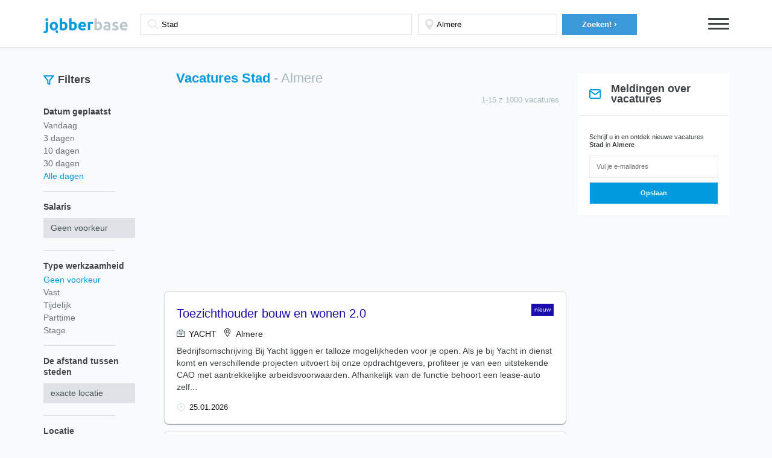

--- FILE ---
content_type: text/html; charset=utf-8
request_url: https://vacaturesperregio.nl/vacature-almere-stad
body_size: 13720
content:
<!DOCTYPE html>
<!--?xml encoding="utf-8" ?--><html lang="nl">
<head>
	
<!-- Google Tag Manager -->
<script>(function(w,d,s,l,i){w[l]=w[l]||[];w[l].push({'gtm.start':
new Date().getTime(),event:'gtm.js'});var f=d.getElementsByTagName(s)[0],
j=d.createElement(s),dl=l!='dataLayer'?'&l='+l:'';j.async=true;j.src=
'https://www.googletagmanager.com/gtm.js?id='+i+dl;f.parentNode.insertBefore(j,f);
})(window,document,'script','dataLayer','GTM-XYZ8888');</script>
<!-- End Google Tag Manager -->
	<title>Stad Vacatures in Almere | Januari 2026 | Werk - Dringend gezocht - nl.Vacaturesperregio</title>
	<meta charset="UTF-8">
	<meta name="viewport" content="width=device-width,initial-scale=1.0, minimum-scale=1.0, maximum-scale=1.0, user-scalable=no, minimal-ui">

	<link href="/_css2" rel="stylesheet">
	<style type="text/css" media="screen,print">
		html,
		body {
			display: block;
			font-family: 'Roboto', sans-serif;
			background: #f8fafb;
			color: #3e4345;
			margin: 0
		}


		html.m-o,
		body.m-o {
			overflow: hidden
		}

		html *,
		body * {
			-webkit-font-smoothing: antialiased;
			-moz-osx-font-smoothing: grayscale;
			box-sizing: border-box
		}

		html a,
		body a {
			text-decoration: none;
			font-weight: bold
		}

		html a:hover,
		html a:active,
		body a:hover,
		body a:active {
			color: #e22156
		}

		html .clearfix:before,
		html .clearfix:after,
		body .clearfix:before,
		body .clearfix:after {
			content: " ";
			display: table
		}

		html .clearfix:after,
		body .clearfix:after {
			clear: both
		}

		.mp-h {
			padding: 20px 0px;
			box-shadow: 0px 4px 5px rgba(164, 182, 189, 0.05);
			z-index: 1;
			position: relative
		}

		.mp-h.h--main {
			padding: 20px 0px 0px 0px;
			background: white
		}

		.mp-h.h--main .h-f {
			display: inline-block;
			margin: 0px auto 0px auto;
			padding-top: 0px;
			max-width: inherit;
			display: flex;
		}

		@media(max-width: 520px) {

			.mp-h.h--main .h-f,
			.mp-h .h-f .f-p {
				flex-wrap: wrap;
			}
		}

		.mp-h .h-m-s {
			display: flex;
			align-items: center;
			width: 100%;
			max-width: 944px;
			text-align: center;
			margin-top: 3px;
			font-size: 18px
		}

		@media(min-width: 768px) {
			.mp-h .h-m-s {
				width: 76%;
			}
		}

		.mp-h .h-m-s .s-t {
			font-weight: bold;
			line-height: 1.4em
		}

		.mp-h .h-m-s .s-t strong {
			color: #3a99d9
		}

		@media (max-width: 767px) {
			.mp-h .h-m-s .s-t strong {
				font-size: 20px;
				line-height: 1.6em
			}
		}

		@media (max-width: 320px) {
			.mp-h .h-m-s .s-t strong {
				font-size: 16px;
				line-height: 1.4em
			}
		}

		.bb {
			border-bottom: 1px solid #e0e0e0;
			padding-bottom: 5px;
			margin-bottom: -2px
		}

		@media(max-width: 520px) {
			.bb {
				padding-bottom: 10px;
			}

		}

		.mp-h .h-i {
			max-width: 1177px;
			padding: 0 20px;
			margin: auto;
			position: relative;
			width: 75%
		}

		@media(max-width: 1366px) {
			.mp-h .h-i {
				width: 100%
			}
		}

		@media(max-width: 767.9px) {
			.mp-h .h-i {
				width: 100%;
				padding: 0 15px;
			}
		}

		@media(min-width: 1366px) {
			.h-m-s .h-i {
				margin: 0 0 0 70px
			}

		}

		@media(max-width: 767.9px) {
			.h-m-s .h-i {
				margin: 0 0 0 0px;
				padding: 0
			}
		}

		.mp-h .b {
			display: inline-block;
			color: #3a99d9;
			font-size: 24px;
			line-height: 1.4em;
			padding: 10px 0px;
			float: left
		}

		.mp-h .h-f {
			display: inline-block;
			padding: 12px 0;
			float: left;
			width: 100%;
			max-width: 700px
		}

		@media (max-width: 767px) {
			.mp-h .h-f {
				padding: 10px 0px
			}
		}

		.mp-h .h-f>div:nth-child(1) {
			width: 56%;
			padding-left: 0;
		}

		@media (max-width: 767px) {
			.mp-h .h-f>div:nth-child(1) {
				width: 100%;
				padding: 0px 0px 15px 0px
			}
		}

		@media(min-width: 520px) and (max-width: 720px) {
			.mp-h .h-f>div:nth-child(1) {
				padding: 0px 8px 0 0
			}
		}

		.mp-h .h-f>div:nth-child(2) {
			width: 28%;
			margin-left: 0px;
			padding: 0
		}

		@media (max-width: 767px) {
			.mp-h .h-f>div:nth-child(2) {
				width: 55%;
				padding: 0;
				margin-left: 0
			}
		}

		.mp-h .h-f>div:nth-child(3) {
			width: 16%;
			padding-right: 0;
			padding-left: 2px;
		}

		@media (max-width: 1024px) {
			.mp-h .h-f>div:nth-child(3) {
				width: 23%;
				padding: 0
			}
		}

		@media (max-width: 767px) {
			.mp-h .h-f>div:nth-child(3) {
				width: 45%;
				padding: 0
			}
		}


		.mp-h .h-f .f-p {
			padding: 0 10px;
			display: flex;
			align-items: center;
		}

		.mp-h .h-f .s-i-l {
			display: block;
			padding: 0;
			font-weight: bold;
			font-size: 13px;
			line-height: 16px;
			margin-bottom: 4px;
			margin-right: 18px;
			white-space: nowrap;
		}

		.mp-h .h-f .f-p:first-child .s-i {
			background-image: url('/assets/img/search.svg');
			background-size: 4%;
			background-position: 3% 50%;
			padding: 0 20px 0 35px;
		}

		@media(max-width: 520px) {
			.mp-h .h-f .f-p:first-child .s-i {
				background-size: 5%;
				background-position: 4% 50%
			}
		}

		.mp-h .h-f .f-p:nth-child(2) .s-i {
			background-image: url('/assets/img/pin.svg');
			background-size: 6%;
			background-position: 5% 50%;
			padding: 0 20px 0 30px;
		}

		.mp-h .h-f .s-i {
			display: block;
			width: 100%;
			height: 35px;
			border: 1px solid #dae4ea;
			box-shadow: none;
			-webkit-appearance: none;
			-moz-appearance: none;
			appearance: none;
			background-repeat: no-repeat
		}

		.mp-h .h-f .s-i:active,
		.mp-h .h-f .s-i:focus {
			box-shadow: none;
			outline: none
		}

		.mp-h .h-f .s-i::-webkit-input-placeholder {
			color: #6a6b85
		}

		.mp-h .h-f .s-i::-moz-placeholder {
			color: #6a6b85
		}

		.mp-h .h-f .s-i:-ms-input-placeholder {
			color: #6a6b85
		}

		.mp-h .h-f .s-i:-moz-placeholder {
			color: #6a6b85
		}

		.mp-h .h-f .s-b {
			display: block;
			border: 0px;
			background-color: #3a99d9;
			height: 35px;
			line-height: 35px;
			padding: 0 20px;
			cursor: pointer;
			width: 95%;
			margin-right: 0;
			margin-left: auto;
			transition: all .3s
		}

		.mp-h .h-f .s-b:hover {
			opacity: .75
		}

		@media (max-width: 767px) {
			.mp-h .h-f .s-b {
				width: 95%;
				margin: 0 0 0 auto
			}
		}

		.mp-h .h-f .s-b:focus,
		.mp-h .h-f .s-b:active {
			outline: none
		}

		.mp-h .h-f .s-b:hover {
			background-color: #3a99d9
		}

		.mp-h .h-f .s-b .b-s {
			display: inline-block;
			font-weight: bold;
			color: #fff;
			white-space: nowrap;
			font-size: 13px;

		}

		.mp-h .h-f .s-b .b-s span {
			display: inline-block;
			font-size: 14px;
			font-weight: bold;
			line-height: normal
		}

		.mp-h .h-n-b-l {
			position: absolute;
			top: 100%;
			right: 0;
			width: 160px;
			z-index: 1000;
			background-color: #3e4345;
			padding: 0px 20px;
			border-radius: 8px 0px 8px 8px;
			overflow: hidden;
			max-height: 0px;
			transition: max-height .15s ease-in, padding .15s ease-in;
			-webkit-transition: max-height .15s ease-in, padding .15s ease-in
		}

		.mp-h .h-n-b-l ul {
			margin: 0;
			padding: 0
		}

		.mp-h .h-n-b-l ul li {
			display: block;
			margin-bottom: 5px
		}

		.mp-h .h-n-b-l ul li a {
			font-weight: bold;
			color: #000;
			font-size: 12px;
			line-height: 1.4em;
			color: #fff
		}

		.mp-h .h-n-b-l ul li a:hover {
			color: #3a99d9
		}

		.mp-h .h-n-b {
			display: inline-block;
			float: right;
			margin-top: 10px;
			position: relative
		}

		@media (max-width: 992px) {
			.mp-h .h-n-b {
				position: absolute;
				top: 0;
				right: 20px
			}
		}

		@media (max-width: 767px) {
			.mp-h .h-n-b {
				margin-top: 12px
			}
		}

		.mp-h .h-n-b .l {
			display: block;
			width: 35px;
			height: 3px;
			background-color: #3e4345;
			margin-bottom: 5px;
			border-radius: 3px
		}

		.mp-h .h-n-b.active .h-n-b-l {
			max-height: 1000px;
			padding: 10px 20px
		}

		.mp-h-a .autocomplete-suggestions {
			padding: 10px 15px;
			background-color: #fff;
			border: 1px solid #dae4ea;
			border-radius: 20px
		}

		.mp-h-a .autocomplete-suggestion {
			font-size: 12px;
			padding: 5px 5px
		}

		.mp-h-a .autocomplete-suggestion.autocomplete-selected {
			background-color: rgba(218, 228, 235, 0.3)
		}

		.mp-f-r {
			display: none;
			background: white
		}

		@media (max-width: 767px) {
			.mp-f-r {
				display: block;
				padding: 10px;
				margin: 0 15px
			}
		}

		.mp-f-r .f-r-b {
			display: block;
			text-align: center;

			padding: 15px 20px;
			border-radius: 4px
		}

		.mp-f-r .b-l {
			display: block;
			color: #7b8aa4
		}

		.mp-f-r .b-l span {
			display: inline-block;
			float: right;
			transform: rotate(90deg);
			-webkit-transform: rotate(90deg)
		}

		.mp-r-h {
			margin: 30px auto 10px
		}

		.mp-r-h.h-b0 {
			margin-bottom: 0
		}

		@media (max-width: 767px) {
			.mp-r-h {
				margin-top: 10px;
				margin-bottom: 10px
			}
		}

		.mp-r-h .r-h-i {
			max-width: 1177px;
			padding: 0px 20px 0px 20px;
			margin: auto;
			display: flex
		}

		.mp-r-h .r-h-i>span:first-child {
			width: 200px
		}

		@media(max-width: 1200px) {
			.mp-r-h .r-h-i>span:first-child {
				width: 200px;
			}
		}

		@media(max-width: 920px) {
			.mp-r-h .r-h-i>span:first-child {
				width: 28%;
			}
		}

		.mp-r-h .r-h-i>span:nth-child(2) {
			width: 59%;
			display: flex;
			align-items: baseline;
			flex-direction: column;
		}

		@media(max-width: 1200px) {

			.mp-r-h .r-h-i>span:nth-child(2) {
				width: 52%;
			}
		}

		@media(max-width: 920px) {

			.mp-r-h .r-h-i>span:nth-child(2) {
				width: 43%
			}
		}

		@media(max-width: 767.9px) {

			.mp-r-h .r-h-i>span:nth-child(2),
			.mp-r-h h1 {
				width: 100%;
				margin: 15px 0
			}

			.mp-r-h .r-h-i>span:nth-child(2) {

				text-align: center;

			}
		}

		.mp-r-h .r-h-i>span:nth-child(3) {
			width: 15%;

		}

		@media(max-width: 1200px) {
			.mp-r-h .r-h-i>span:nth-child(3) {
				width: 25%;

			}
		}

		@media(max-width: 920px) {
			.mp-r-h .r-h-i>span:nth-child(3) {
				width: 29%;
				padding-left: 10px;
				display: flex;
				align-items: center;
			}
		}

		@media(max-width: 768px) {
			.mp-r-h .r-h-i>span:nth-child(3) {
				display: none;

			}
		}

		.mp-r-h .r-h-i .i-fl div.filter_h {
			font-size: 18px;
			line-height: 17px;
			font-weight: bold;
			margin: 0 0 0 6px
		}

		.mp-r-h .r-h-i .i-fl {
			display: flex;
			align-items: center;
		}



		@media(max-width: 767.9px) {

			.mp-r-h .r-h-i .i-fl {
				display: none;
			}

		}


		@media(min-width: 520px) {
			.r-h-i .i-f {
				width: 100%;
				justify-content: space-between;
			}

		}

		.r-h-i .i-f {
			display: flex;
			align-items: center;
			margin-top: 10px
		}

		@media(max-width: 520px) {
			.r-h-i .i-f {
				flex-direction: column;
				align-items: flex-start;
			}
		}

		@media(min-width: 768px) and (max-width: 920px) {
			.r-h-i .i-f {
				flex-direction: column;
				align-items: flex-start;
				width: 50%
			}
		}



		@media (min-width: 1024px) {
			.r-h-i .i-f {
				width: 50%;
				padding-left: 20px;


			}

		}

		@media (min-width: 1200px) {
			.r-h-i .i-f {
				width: 58%;
				padding: 0 15px 0 20px
			}

		}


		.r-h-i .i-f .i-c .c-t {

			width: 100%;
			display: inline;
			font-weight: 400;
			margin-bottom: -15px;
    		margin-top: 15px;

		}

		@media(min-width:768px) and (max-width: 920px) {
			.r-h-i .i-f .i-c .c-t {
				margin-top: 10px;
				margin-bottom: -10px
			}
		}

		.c-t span {
			white-space: nowrap;
			margin-right: 17px;
		}

		@media(max-width: 520px) {
			.c-t.doc {
				margin-top: 15px
			}
		}

		@media(min-width: 520px) {
			.c-t.doc {
				margin-left: 15px
			}
		}

		.mp-r-h h1 {
			font-size: 22px;
			color: #009BDF;
			margin: 0;
			font-weight: bold
		}

		@media (max-width: 767px) {
			.mp-r-h h1 {
				font-size: 20px;
				margin-bottom: 7px;
			}
		}

		.mp-r-h h1 span {
			display: inline-block;
			font-weight: normal;
			color: #A6B8BF
		}

		@media (max-width: 767px) {
			.mp-r-h h1 span {
				display: inline;
			}
		}

		.mp-r-h .i-f div {
			display: inline-block;
			float: left;
			line-height: 30px;
			max-width: calc(100% - 200px)
		}

		@media (max-width: 767px) {
			.mp-r-h .i-f div {
				max-width: inherit;
				width: 100%
			}
		}


		.mp-r-h .i-c {
			display: flex;
			align-items: center;
			margin-left: auto;


		}





		.mp-r-h .c-t {
			display: inline-block;
			line-height: normal;
			vertical-align: bottom;
			font-size: 12px;
			font-weight: bold;
			color: #6a7277
		}

		.c-t img {
			max-width: 14px
		}

		.mp-r {
			max-width: 1177px;
			margin: 18px auto
		}

		@media (max-width: 767px) {
			.mp-r {
				margin-top: 0
			}
		}

		.mp-r .r-f {
			display: inline-block;
			float: left;
			width: 200px;
			padding: 0px 10px 10px 20px;
		}

		@media(max-width: 920px) {
			.mp-r .r-f {
				width: 200px
			}
		}

		@media (max-width: 767px) {
			.mp-r .r-f {
				position: fixed;
				z-index: 1000;
				top: 0;
				left: 0;
				bottom: 0;
				width: 100%;
				background-color: #fff;
				margin: 0;
				overflow: hidden;
				visibility: hidden;
				transition: all .15s ease-in;
				-webkit-transition: all .15s ease-in;
				padding-bottom: 70px;
				max-height: 0px;
				padding-top: 50px
			}
		}

		@media (max-width: 767px) {
			.mp-r .r-f.active {
				overflow: auto;
				visibility: visible;
				max-height: 100000px
			}
		}

		.mp-r .r-f .r-f-c {
			display: none
		}

		@media (max-width: 767px) {
			.mp-r .r-f .r-f-c {
				display: block;
				padding: 10px;
				position: fixed;
				bottom: 0;
				left: 0;
				right: 0
			}
		}

		.mp-r .r-f .r-f-c .r-f-c-b {
			display: block;
			text-align: center;
			background-color: #009BDF;
			padding: 15px 20px;
			border-radius: 4px
		}

		.mp-r .r-f .r-f-c .b-l {
			display: block;
			color: white
		}

		.mp-r .r-f .r-f-c .b-l span {
			display: inline-block;
			float: right
		}

		.mp-r .f-g:after {
			content: '';
			display: block;
			width: 70%;
			height: 1px;
			background: #DDDDDD;

		}

		.mp-r .f-g-l:after {
			display: none
		}

		.mp-r .f-g {
			margin-bottom: 16px;
		}

		.mp-r .f-g .g-t {
			font-weight: bold;
			font-size: 14px
		}

		.mp-r .f-g .g-s {
			margin: 10px 0 20px 0
		}

		.mp-r .f-g .g-s select {
			padding: .375rem .75rem;
			font-size: 14px;
			line-height: 1.5;
			color: #495057;
			background-color: #DFE2E6;
			background-clip: padding-box;
			border: none;
			border-radius: 0px;
			transition: border-color .15s ease-in-out, box-shadow .15s ease-in-out;
			width: 100%;
			-webkit-appearance: none;
			position: relative
		}

		.mp-r .f-g .g-s {
			position: relative;
			max-width: 152px;
			width: 100%;
		}

		.mp-r .f-g .g-s .s-t {
			position: absolute;
			top: 0;
			right: 0;
			display: block;
			width: 0;
			height: 0;
			border-left: 4px solid transparent;
			border-right: 4px solid transparent;
			border-top: 4px solid black;
			z-index: 2;
			bottom: 0;
			margin: auto;
			margin-right: 10px
		}


		.mp-r .f-g .g-s select:focus,
		.mp-r .f-g .g-s select:active {
			outline: none
		}

		.mp-r .f-g .g-l {
			padding: 0;
			margin: 5px 0 16px 0
		}

		@media (max-width: 767px) {
			.mp-r .f-g .g-l {
				margin-top: 10px
			}
		}

		.mp-r .f-g .g-l li {
			display: block;
			margin: 0;
			margin-bottom: 3px
		}

		@media (max-width: 767px) {
			.mp-r .f-g .g-l li {
				display: inline-block;
				margin-right: 5px;
				margin-bottom: 5px
			}
		}

		.mp-r .f-g .g-l li a {
			display: inline-block;
			font-weight: normal;
			font-size: 14px;
			color: #6a7277;
			line-height: 17px
		}

		@media (max-width: 767px) {
			.mp-r .f-g .g-l li a {
				font-size: 13px;
				padding: 5px 10px;
				border-radius: 8px;
				border: 1px solid #e4e4e9
			}
		}



		.mp-r .f-g .g-l li.active a,
		.mp-r .f-g .g-l li a:hover {
			color: #009BDF;

		}

		.mp-r .f-g .g-l.g-l-m li {
			margin-bottom: 3px
		}

		@media (max-width: 767px) {
			.mp-r .f-g .g-l.g-l-m li {
				display: block
			}
		}

		@media (max-width: 767px) {
			.mp-r .f-g .g-l.g-l-m li a {
				padding: 0;
				border: 0px
			}
		}

		.mp-r .r-l {
			display: inline-block;
			float: left;
			width: calc(100% - 470px);
			padding: 0 20px
		}

		@media(max-width: 920px) {
			.mp-r .r-l {
				width: calc(100% - 425px);
			}

		}

		@media (max-width: 767px) {
			.mp-r .r-l {
				width: 100%;
				padding: 0 10px
			}
		}

		.mp-r .r-s {
			width: 250px;
			float: left;
			margin-top: -55px
		}

		@media(max-width: 920px) {
			.mp-r .r-s {
				width: 210px;

			}
		}

		@media (max-width: 767px) {
			.mp-r .r-s {
				width: 100%;
				padding: 0 40px;
				text-align: center;
				margin-top: 0
			}
		}

		.mp-r .r-i-e {
			display: block;
			padding: 20px
		}

		.mp-r .r-i-et {
			padding-bottom: 0
		}

		.mp-r .r-i-e .i-e-t {
			display: block;
			font-weight: 600;
			margin-bottom: 10px
		}

		.mp-r .r-i-e .i-e-d-t {
			display: block;
			font-size: 14px
		}

		.mp-r .r-i-e .i-e-d-t a {
			color: #009BDF
		}

		.mp-r .r-i {
			padding: 20px 20px;
			box-shadow: 0px 2px 5px 0px #f5f5fa;
			background: white;
			box-shadow: 0px 1px 1px rgb(159 161 161);
			margin: 7px 0 11px;
			border: 1px solid #dddddd;
			position: relative;
			border-radius: 8px;
		}

		.r-i>img {
			margin: 0 20px 20px 0;
			position: absolute;
			bottom: 0;
			right: 0;
		}

		@media(min-width: 768px) and (max-width: 920px) {
			.r-i>img {
				position: relative;
				margin: 10px 0;
			}
		}


		.mp-r .r-i .i-t {
			display: block;
			line-height: 30px
		}

		.mp-r .r-i .i-t:hover h2 {
			color: #009BDF
		}

		.mp-r .r-i .i-t h2 {
			display: inline-block;
			margin: 0;
			vertical-align: middle;
			margin-right: 10px;
			font-weight: 400;
			font-size: 20px;
			line-height: 26px;
			color: #1a0dab;
			max-width: 75%;
		}
		.mp-r .r-i .i-t h2.nf {
			
			max-width: 100%;
		}

		.mp-r .r-i .i-t h2:hover {
			opacity: .75
		}

		@media (max-width: 767px) {
			.mp-r .r-i .i-t h2 {
				display: block;
				line-height: 22px;

			}
		}

		@media (min-width: 520px) and (max-width: 767px) {
			.mp-r .r-i .i-t h2 {
				max-width: 70%
			}
			.mp-r .r-i .i-t h2.nf {
			
			     max-width: 100%;
		    }
			
		}

		@media (min-width: 1024px) {
			.mp-r .r-i .i-t h2 {
				max-width: 65%
			}
			.mp-r .r-i .i-t h2.nf {
			
			     max-width: 100%;
		    }			
		}

		@media (min-width: 1200px) {
			.mp-r .r-i .i-t h2 {
				max-width: 70%
			}
			.mp-r .r-i .i-t h2.nf {
			
			     max-width: 100%;
		    }			
		}

		.mp-r .r-i .i-t span {
			display: inline-block;
			background-color: #009BDF;
			color: #fff;
			font-size: 10px;
			line-height: 16px;
			padding: 2px 5px;
			vertical-align: middle;
			border-radius: 0;
			position: absolute;
			top: 0;
			right: 0;
			margin: 20px
		}

		@media(min-width: 768px) and (max-width: 920px) {
			.mp-r .r-i .i-t span {
				position: relative;
				margin: 10px 0;
			}
		}


		.mp-r .r-i .i-c {
			font-size: 14px;
			margin-top: 16px;
			color: #3e4345;
			display: flex;
			align-items: center;
			flex-wrap: wrap;
			max-width: 74%;
		}

		.mp-r .r-i .i-r {
			display: flex;
			align-items: center;
			flex-wrap: wrap;
		}

		.mp-r .r-i .i-r span {
			font-size: 13px;
			line-height: 15px;
			color: #364C55;
			word-break: break-all
		}

		@media(max-width: 920px) {
			.mp-r .r-i .i-r span {
				margin-top: 5px;
				margin-bottom: 5px
			}
		}


		.mp-r .r-i .i-r span:first-child {
			font-weight: 300;
			font-size: 11px;
			line-height: 17px;
			color: #364C55;
			border: 1px solid #364C55;
			padding: 0 4px;
			margin-right: 5px
		}

		.mp-r .r-i .i-r span:last-child {
			font-size: 13px;
			line-height: 15px;
			color: #A6B8BF;
			margin-left: 5px
		}

		.i-c .c-p,
		.i-c .c-t {
			display: flex;
			align-items: center;
			font-size: 13px;
			line-height: 15px;

			color: #A6B8BF;
		}

		.i-c .c-p {
			margin-right: 17px;
		}

		.i-c img {
			margin-right: 7px
		}

		.mp-r .r-i .i-c a {
			color: #3e4345
		}

		.mp-r .r-i .i-c a:hover {
			color: #009BDF
		}

		@media (max-width: 767px) {
			.mp-r .r-i .i-c .c-l {
				display: block;
				width: 100%;
				margin-bottom: 5px
			}
		}

		.mp-r .r-i .i-d p {
			margin: 8px 0px 16px;
			margin-bottom: 0;
			font-size: 12px;
			line-height: 18px
		}



		.mp-r .r-i {
			position: relative;
		}



		.mp-r .i-f div {
			font-style: normal;
			margin-top: 7px;
			display: inline;
			margin-right: 7px;
			font-size: 14px;
			line-height: 20px;
			color: #202124;
			font-weight: 400;
		}

		.mp-r .i-f div img {
			margin-right: 6.5px;
			width: 14px
		}


		.mp-p {
			margin: 20px 0px;
			display: flex;
			justify-content: space-between;
		}

		@media(max-width: 520px) {
			.mp-p {
				flex-wrap: wrap;
				justify-content: center;
				align-items: center;
			}

			.mp-p .mp-c {
				width: 100%;
				justify-content: center;
				align-items: center;
				display: flex
			}
		}

		.mp-c .p-i {
			display: inline-block;
			text-align: center;
			padding: 10px 8px 10px 0
		}

		.mp-c .p-i .i-t {
			display: block;
			width: fit-content;
			padding: 11px 30px;
			font-style: normal;
			font-weight: bold;
			font-size: 16px;
			line-height: 17px;
			color: #FFFFFF;
		}

		.mp-c .p-i .i-t:hover {
			background-color: #009BDF
		}

		.mp-c>a:first-child .i-t {
			background: #ECEFF3;
		}


		.mp-c>a:last-child .i-t {
			background-color: #009BDF
		}

		.mp-c ul {
			list-style: none;
			display: flex;
			padding: 0
		}

		.mp-c ul li a {
			display: block;
			background: #E0E5EB;
			color: white;
			padding: 6px 11px;
			margin-left: 4px;
			font-size: 13px;
			line-height: 17px;
			font-weight: bold;
			display: flex;
			align-items: center;
		}

		.mp-c ul li a.active,
		.mp-c ul li a:hover {
			background: #009BDF;
		}

		.mp-p-i ul {
			display: block;
			text-align: center;
			margin: 10px 0px;
			padding: 0
		}

		.mp-p-i li {
			display: inline-block;
			margin: 0 5px
		}

		.mp-p-i li a,
		.mp-p-i li span {
			color: #b8babb;
			font-weight: normal;
			font-size: 13px
		}

		.mp-p-i li.active a {
			color: #3e4345
		}

		.mp-g-bg {
			background-color: #f7f7fa
		}

		.mp-g-r {
			max-width: 1177px;
			padding: 0px 15px;
			margin: 20px auto
		}

		.mp-g-r.mp-g-r-0 {
			margin: 0px auto;
			padding: 0
		}

		.mp-g-r .mp-g-c {
			display: inline-block;
			float: left;
			padding: 5px
		}

		.mp-g-r .mp-g-c.c--1-3 {
			width: 33.3333%
		}

		@media (max-width: 767px) {
			.mp-g-r .mp-g-c.c--1-3 {
				width: 100%
			}
		}

		.mp-g-r .mp-g-c.c--1-4 {
			width: 25%
		}

		@media (max-width: 767px) {
			.mp-g-r .mp-g-c.c--1-4 {
				width: 50%
			}
		}

		.mp-g-r .mp-g-c.c--1-1 {
			width: 100%
		}

		.mp-p-c-w {
			display: block;
			max-width: 800px;
			margin: auto
		}

		.mp-p-c-w .mp-p-c-f {
			display: inline-block;
			float: left;
			width: 60%;
			margin-top: 20px;
			padding: 20px
		}

		@media (max-width: 767px) {
			.mp-p-c-w .mp-p-c-f {
				width: 100%
			}
		}

		.mp-p-c-w .f-g {
			display: block;
			margin-bottom: 15px
		}

		.mp-p-c-w .f-g .g-l {
			display: block;
			font-size: 12px;
			font-weight: bold;
			padding: 0 20px;
			margin-bottom: 5px
		}

		.mp-p-c-w .f-g .g-f {
			display: block
		}

		.mp-p-c-w .f-g .f-f,
		.mp-p-c-w .f-g .f-f-t {
			display: block;
			width: 100%;
			height: 35px;
			border: 1px solid #dae4ea;
			border-radius: 8px;
			padding: 0 20px;
			font-size: 14px;
			box-shadow: none;
			-webkit-appearance: none;
			-moz-appearance: none;
			appearance: none
		}

		.mp-p-c-w .f-g .f-f:active,
		.mp-p-c-w .f-g .f-f:focus,
		.mp-p-c-w .f-g .f-f-t:active,
		.mp-p-c-w .f-g .f-f-t:focus {
			box-shadow: none;
			outline: none
		}

		.mp-p-c-w .f-g .f-f::-webkit-input-placeholder,
		.mp-p-c-w .f-g .f-f-t::-webkit-input-placeholder {
			color: #6a6b85
		}

		.mp-p-c-w .f-g .f-f::-moz-placeholder,
		.mp-p-c-w .f-g .f-f-t::-moz-placeholder {
			color: #6a6b85
		}

		.mp-p-c-w .f-g .f-f:-ms-input-placeholder,
		.mp-p-c-w .f-g .f-f-t:-ms-input-placeholder {
			color: #6a6b85
		}

		.mp-p-c-w .f-g .f-f:-moz-placeholder,
		.mp-p-c-w .f-g .f-f-t:-moz-placeholder {
			color: #6a6b85
		}

		.mp-p-c-w .f-g .f-f-t {
			resize: vertical;
			height: auto;
			min-height: 100px;
			padding: 10px 20px
		}

		.mp-p-c-w .f-g .g-b {
			display: block;
			width: 100%;
			border: 0px;
			background-color: #009BDF;
			color: #fff;
			height: 50px;
			line-height: 50px;
			border-radius: 8px;
			padding: 0 20px;
			cursor: pointer;
			font-weight: bold;
			font-size: 14px
		}

		.mp-p-c-w .f-g .g-b:focus,
		.mp-p-c-w .f-g .g-b:active {
			outline: none
		}

		.mp-p-c-w .f-g .g-b:hover {
			background-color: #009BDF
		}

		.mp-p-c-w .f-g .g-b .b-g-i {
			display: inline-block;
			position: relative;
			margin-top: -5px;
			line-height: normal;
			vertical-align: middle
		}

		.mp-p-c-w .f-g .r-t {
			display: none;
			padding: 5px 20px;
			font-size: 11px;
			font-weight: bold;
			color: red
		}

		.mp-p-c-w .f-g.r .f-f,
		.mp-p-c-w .f-g.r .f-f-t {
			border-color: red
		}

		.mp-p-c-w .f-g.r .g-l {
			color: red
		}

		.mp-p-c-w .f-g.r .r-t {
			display: block
		}

		.mp-p-c-w .mp-p-c-i {
			display: inline-block;
			float: left;
			width: 40%;
			padding: 20px;
			margin-top: 40px
		}

		@media (max-width: 767px) {
			.mp-p-c-w .mp-p-c-i {
				width: 100%;
				margin-top: 0px
			}
		}

		.mp-p-c-w .mp-p-c-i .i-t-l {
			display: block;
			font-size: 13px;
			margin-bottom: 5px
		}

		.mp-p-c-w .mp-p-c-i .i-t-l strong {
			display: block;
			font-size: 16px;
			margin-bottom: 10px
		}

		.mp-p-c-w .mp-p-c-i .i-t-l-d {
			display: block;
			height: 1px;
			margin: 20px 0px;
			border: 1px dashed whitesmoke
		}

		.mp-b {
			display: block;
			border-bottom: 1px solid #ececf2;
			border-radius: 4px;
			background-color: #fff
		}

		.mp-b .b-t {
			padding: 10px;
			box-shadow: 0px 2px 5px 0px #f5f5fa
		}

		.mp-b .t-t {
			display: block;
			font-size: 14px;
			font-weight: bold;
			line-height: 18px;
			margin: 0;
			color: #072f6e;
			position: relative
		}

		.mp-b .b-c {
			padding: 10px
		}

		.mp-b .error-c {
			display: block;
			text-align: center;
			padding-top: 20px;
			padding-bottom: 40px
		}

		.mp-b .error-c .c-d-t {
			display: block;
			text-align: center
		}

		.mp-b .error-c .c-d-t p {
			display: inline-block;
			font-size: 16px
		}

		.mp-b .error-c .c-t {
			display: block;
			font-weight: 700;
			font-size: 72px
		}

		.mp-b .error-c .c-l {
			display: block;
			text-align: center
		}

		.mp-b .error-c .c-l .l-t {
			display: inline-block;
			color: #009BDF
		}

		.mp-b p {
			font-size: 14px;
			margin: 5px 0px;
			margin-bottom: 15px;
			color: #515a5f
		}

		.mp-b ul.l-i li {
			display: inline-block;
			margin-right: 20px
		}

		@media (max-width: 767px) {
			.mp-b ul.l-i li {
				display: block;
				margin-right: 0
			}
		}

		.mp-b ul.n-i {
			margin-bottom: 10px
		}

		.mp-b ul.n-i li {
			display: inline-block;
			font-size: 12px
		}

		@media (max-width: 767px) {
			.mp-b ul.n-i li {
				margin-right: 0
			}
		}

		.mp-b ul.n-i li a {
			padding-right: 15px
		}

		.mp-b ul.n-i li:last-child a:after {
			display: none
		}

		.mp-b ul.n-i li a:hover:after {
			color: #6a7277;
			opacity: .4
		}

		.mp-b ul.n-i li a:after {
			content: '|';
			font-weight: 400;
			width: 10px
		}

		.mp-b ul.n-i li.active a {
			color: #009BDF
		}

		.mp-b ul.n-i li.active a:after {
			color: #6a7277
		}

		.mp-b ul {
			padding: 0;
			margin: 0;
			font-size: 14px;
			line-height: 16px
		}

		.mp-b ul li {
			display: block;
			padding: 5px 0px
		}

		.mp-b ul li .l-t {
			font-weight: bold
		}

		.mp-b ul li a {
			display: block;
			font-weight: 400;
			color: #6a7277;
			padding-right: 20px;
			position: relative;
			overflow: hidden;
			white-space: nowrap;
			overflow: hidden;
			text-overflow: ellipsis
		}

		.mp-b ul li a:after {
			content: '\0203A';
			position: absolute;
			top: 0;
			right: 0;
			width: 20px;
			font-weight: bold;
			opacity: .4;
			text-align: center
		}

		.mp-b ul li a:hover {
			color: #009BDF
		}

		.mp-b ul li a:hover:after {
			opacity: 1
		}

		.mp-p-t {
			display: block
		}

		.mp-p-t p {
			font-size: 14px;
			margin: 5px 0px;
			margin-bottom: 15px;
			color: #515a5f
		}

		.mp-p-t ul,
		.mp-p-t ol {
			display: block;
			padding-left: 20px;
			margin-bottom: 20px
		}

		.mp-p-t ul li,
		.mp-p-t ol li {
			margin-bottom: 5px
		}

		.mp-p-t ul li>ul,
		.mp-p-t ul li>ol,
		.mp-p-t ol li>ul,
		.mp-p-t ol li>ol {
			margin-top: 10px;
			font-size: 13px
		}

		.mp-a-w {
			display: block;
			margin: 10px auto;
			max-width: 1177px
		}

		.mp-a-i {
			margin: 8px 20px;
			padding-top: 10px;
			padding-bottom: 10px;
			font-weight: 600;
			font-size: 12px;
			border-radius: 3px;
			background-color: #ffffff;
			border: 1px solid #e8e8e8;
			color: #414850;
			line-height: 24px;
			-webkit-box-shadow: 0px 0px 5px 0px #e8e8e8;
			-moz-box-shadow: 0px 0px 5px 0px #e8e8e8;
			box-shadow: 0px 0px 5px 0px #e8e8e8;
			position: relative;
			padding-left: 20px;
			padding-right: 30px
		}

		@media (max-width: 767px) {
			.mp-a-i {
				padding-top: 5px;
				padding-bottom: 5px;
				margin-left: 0px;
				margin-right: 0px
			}
		}

		.mp-a-i a {
			display: inline-block;
			background-color: #009BDF;
			padding: 1px 10px;
			margin: 2px;
			line-height: 20px;
			color: #fff;
			border-radius: 3px
		}

		.mp-a-i .mp-a-b-c {
			position: absolute;
			top: 10px;
			right: 10px
		}

		.mp-a-i.mp-a--w {
			border-bottom: 2px solid #ec9d23
		}

		.mp-a-i.mp-a--w a {
			background-color: #ffedd1;
			color: #ec9d23;
			border: 1px solid #ec9d23
		}

		.mp-a-i.mp-a--w a:hover {
			color: #fff;
			background-color: #ec9d23
		}

		.mp-a-i.mp-a--i {
			border-bottom: 2px solid #175799
		}

		.mp-a-i.mp-a--i a {
			background-color: #d5eaff;
			color: #175799;
			border: 1px solid #4278b0
		}

		.mp-a-i.mp-a--i a:hover {
			color: #fff;
			background-color: #4278b0
		}

		.mp-a-i.mp-a--sc {
			border-bottom: 2px solid #2a922b
		}

		.mp-a-i.mp-a--sc a {
			background-color: #cfeccf;
			color: #19671a;
			border: 1px solid #2a922b
		}

		.mp-a-i.mp-a--sc a:hover {
			color: #fff;
			background-color: #2a922b
		}

		.mp-a-i.mp-a--er {
			border-bottom: 2px solid #e41713
		}

		.mp-a-i.mp-a--er a {
			background-color: #ffdfde;
			border: 1px solid #e41713;
			color: #e41713
		}

		.mp-a-i.mp-a--er a:hover {
			color: #fff;
			background-color: #e41713
		}


		.mp-f {
			display: block;
			padding: 5px 15px;
			min-height: 130px;
			box-shadow: 0px 2px 30px 0px #e8e8f1;
			background: white
		}

		.mp-f .f-n {
			display: block;
			padding: 15px 20px 5px
		}

		.mp-f .f-n ul {
			display: block;
			text-align: center;
			margin: 0;
			padding: 0
		}

		@media (max-width: 767px) {
			.mp-f .f-n ul li:last-child {
				border: none
			}
		}

		.mp-f .f-n ul li {
			display: inline-block;
			padding: 0 10px
		}

		@media (max-width: 767px) {
			.mp-f .f-n ul li {
				display: block;
				margin-bottom: 10px;
				padding-bottom: 10px;
				border-bottom: 1px dashed #e9ebf1
			}
		}

		.mp-f .f-n ul li a {
			display: block;
			color: #364C55;
			font-size: 11px;
			font-weight: 400;
			text-decoration: none
		}

		@media (max-width: 767px) {
			.mp-f .f-n ul li a {
				font-size: 16px
			}
		}

		.mp-f .f-n ul li a:hover {
			color: #3a99d9
		}

		.mp-f .c-t {
			display: block;
			text-align: center;
			margin: 15px 0px;
			color: #a4afb3;
			font-size: 13px
		}

		.l-m-1 {
			font-size: 80%;
			margin-top: 4px
		}

		/* sidebar */

		.r-s .s-i {
			background: white;
			margin-bottom: 20px
		}

		.r-s .s-i--t {
			background: transparent
		}

		.r-s .s-i .s-t {
			padding: 18px;
			display: flex;
			align-items: center;
			border-bottom: 1px solid #E9F0F1
		}

		@media(max-width: 520px) {
			.r-s .s-i .s-t {
				text-align: left;
			}
		}

		.r-s .s-i .s-c {
			padding: 18px
		}
		
		.r-s .s-i .s-c .err {
			border: 1px solid red;
		}

		.r-s .s-t>p,
		.r-s .s-t h2 {
			margin: 0 0 0 16.5px;
			font-weight: bold;
			font-size: 18px;
			line-height: 17px;

		}

		.r-s .s-i {
			font-size: 11px;
			line-height: 13px;
		}

		.r-s .s-i input {
			width: 100%;
			padding: 11px;
			font-size: 11px;
			line-height: 13px;
			color: #354B54;
			border: 1px solid #ECECEC;
		}

		.r-s .s-i input[type="submit"] {
			color: white;
			background: #009BDF;
			font-weight: bold;
			margin-top: 7px;
			transition: all 0.3s;
			cursor: pointer;
		}

		.r-s .s-i input[type="submit"]:hover {
			opacity: .75
		}

		.r-s .s-i ul {
			list-style: none;
			padding: 0;
			margin: 0
		}

		.r-s .s-i ul li a {
			color: black
		}

		.r-s .s-w ul li a {
			display: flex;
		}

		.r-s .s-w ul li {
			padding-bottom: 14px;
			border-bottom: 1px solid #E9F0F1;
			margin-bottom: 10px
		}

		.r-s .s-w ul li:last-child {
			border-bottom: none;
			padding-bottom: 0;
			margin-bottom: 0
		}

		.r-s .s-w .w-d,
		.r-s .s-w .w-t {
			display: flex;
			flex-direction: column;
		}

		.r-s .s-w .w-d {
			text-align: center;
			margin-right: 11px
		}

		.r-s .s-w .w-d span:nth-child(1) {
			font-weight: bold;
			font-size: 14px;
			line-height: 16px;
			color: #009BDF;

		}

		.r-s .s-w .w-d span:nth-child(2) {
			font-size: 12px;
			line-height: 14px;
			color: #9BA5A9;
		}

		.r-s .s-w .w-t {
			color: #354B54;

		}


		.r-s .s-w .w-t p:first-child {

			font-size: 14px;
			line-height: 16px;
			margin: 0;
			font-weight: 500;

		}

		.r-s .s-w .w-t p:first-child:hover {
			color: #009BDF;
		}

		.r-s .s-w .w-t p:last-child {
			font-weight: normal;
			font-size: 11px;
			line-height: 13px;
			margin: 0;

		}

		a.s-i {
			text-align: center;
			display: block;
			margin: 22px 0 25px;
			font-weight: bold;
			font-size: 11px;
			line-height: 13px;
			/* identical to box height */

			text-decoration-line: underline;

			color: #364C55;
		}

		img.s-i {
			margin-bottom: 20px
		}


		.pp {
			position: fixed;
			bottom: 0;
			width: 100%;
			padding: 10px 50px;
			text-align: center;
			background: white;
			z-index: 99999;
			box-shadow: 0 0 10px 5px rgba(0, 0, 0, .05);
			font-size: 13px;
			line-height: 20px
		}

		.pp a.b {
			display: inline-block;
			background: #3a99d9;
			color: white;
			padding: 4px 10px;
			margin-left: 15px;
			font-size: 13px;
			transition: all .3s;
		}

		.pp a {
			color: #3a99d9;
		}

		.pp a.b:hover {
			opacity: .85;
			color: white;
		}

		.pp .c_c {
			position: absolute;
			top: 0;
			bottom: 0;
			right: 0;
			border: none;
			background: transparent;
			margin-right: 20px;
			outline: none;
			cursor: pointer;
		}

		.pp .c_c svg {
			width: 13px;
			height: 13px
		}

		.pp .c_c svg:hover {
			fill: #3a99d9;
		}
		.r-l iframe {
			box-shadow: 0px 4px 5px rgba(164, 182, 189, 0.05);
			border: 1px solid #E9F0F1;
		}
		.mp-r .i-c .c-p, .mp-r .i-c .c-t {
			display: flex;
			align-items: center;
			font-size: 13px;
			line-height: 15px;
			color: #202124;
		}
		.mp-r .r-i .i-t h2:hover{
			opacity: 1;
		}
		.mp-r .r-i .i-t:hover h2 {
			color: #1a0dab;
			opacity: 1;
			text-decoration: underline;
		}
		.mp-r .i-f div {
			color: #202124;
		}
		.i-f {
			margin-top: 10px;
		}
		.mp-r .r-i .i-t span {
			background-color: #1a0dab;
			font-weight: 500;
		}
		.mp-r .r-i .i-d p {
			font-size: 14px;
			line-height: 20px;
		}
	</style>	
<script async="async" src="/_adsense_search_ads.js"></script>
<script async src="/_pagead_js_adsbygoogle.js" crossorigin="anonymous"></script>
<!-- other head elements from your page -->

<script type="text/javascript" charset="utf-8">
(function(g,o){g[o]=g[o]||function(){(g[o]['q']=g[o]['q']||[]).push(
  arguments)},g[o]['t']=1*new Date})(window,'_googCsa');
</script>
	<link href="[data-uri]" rel="icon" type="image/x-icon">
			<meta name="description" content="Stad Vacatures in Almere &#9654;&#65039; meer dan 1000 beschikbare vacatures. DRINGEND gezocht. Meer dan 400.000 &#9989; vacatures van duizenden bedrijven">
			<link rel="canonical" href="https://vacaturesperregio.nl/vacatures-stad/almere">
	</head>
<body>
<!-- Google Tag Manager (noscript) -->
<noscript><iframe src="https://www.googletagmanager.com/ns.html?id=GTM-XYZ8888" height="0" width="0" style="display:none;visibility:hidden"></iframe></noscript>
<!-- End Google Tag Manager (noscript) -->
	
	<header class="mp-h h--main">
		<div class="bb">
		<div class="h-i clearfix">
			<a href="https://vacaturesperregio.nl/" class="b"><img src="/assets/img/logo.png" alt="Vacaturesperregio" width="140" height="25"></a>
			
							<span class="h-n-b">
					<a href="javascript:;" class="mp-toggle-menu">
						<span class="l"></span>
						<span class="l"></span>
						<span class="l"></span>
					</a>
					<span class="h-n-b-l">
						<ul>
                			<li><a href="https://vacaturesperregio.nl/contact" rel="nofollow">Contact</a></li>
                			<li><a href="https://vacaturesperregio.nl/vacatures"> Alle aanbiedingen</a></li>
                			<li><a href="https://vacaturesperregio.nl/reglement" rel="nofollow">Reglement</a></li>
                			<li><a href="https://vacaturesperregio.nl/privacybeleid" rel="nofollow">Privacy politic &amp; Cookies</a></li>
						</ul>
					</span>

				</span>			
				<span class="h-m-s">
					<div class="h-i">
            			<form action="/zoeken" method="get" autocomplete="off">
            			<div class="h-f">
            				<div class="f-p">
            					<input type="text" name="q" class="s-i js-s-a-k" placeholder="Functie..." value="Stad">
            				</div>
            				<div class="f-p">
            					<input type="text" name="l" class="s-i js-s-a-l" placeholder="Stad..." value="Almere">
            				</div>
            				<div class="f-p">
            					<button class="s-b" type="submit"><span class="b-s">Zoeken! <span>&rsaquo;</span></span></button>
            				</div>
            			</div>
            			</form>
            		</div>
            	</span>
            </div>
		</div>
		<div class="mp-h-a"></div>
	</header>
	
	<main>
<div class="mp-f-r">
			<a href="javascript:;" class="f-r-b js-toggle-filters">
				<span class="b-l">Filters <span>&rsaquo;</span></span>
			</a>
		</div>

<div class="mp-r-h">
			<div class="r-h-i">
				<span class="i-fl"><img src="/assets/img/filtry.png" alt="Filters">
					<div class="filter_h"> Filters</div>
				</span>
				<span class="i-f">
								<h1>Vacatures Stad <span>- Almere</span></h1>
				
												<span class="i-c"><span class="c-t">1-15 z 1000 vacatures</span></span>
								</span>

			</div>
		</div>

		<div class="mp-r clearfix">
			<div class="r-f js-filters">
				<div class="f-g">
					<strong class="g-t">Datum geplaatst</strong><ul class="g-l"><li><a href="https://vacaturesperregio.nl/vacatures-stad/almere?d=1" rel="nofollow">Vandaag</a></li><li><a href="https://vacaturesperregio.nl/vacatures-stad/almere?d=3" rel="nofollow">3 dagen</a></li><li><a href="https://vacaturesperregio.nl/vacatures-stad/almere?d=10" rel="nofollow">10 dagen</a></li><li><a href="https://vacaturesperregio.nl/vacatures-stad/almere?d=30" rel="nofollow">30 dagen</a></li><li class="active"><a href="https://vacaturesperregio.nl/vacatures-stad/almere" rel="nofollow">Alle dagen</a></li></ul>				</div>

				<div class="f-g">
					<strong class="g-t">Salaris</strong><form method="get" action="/zoeken"><div class="g-s"><input type="hidden" name="q" value="Stad"><input type="hidden" name="l" value="Almere"><select name="s" onchange="this.form.submit()"><option value="" selected>Geen voorkeur</option><option value="1500">Van &euro; 1.500 per maand</option><option value="4000">Van &euro; 4.000 per maand</option><option value="8000">Van &euro; 8.000 per maand</option></select></div></form>				</div>
				
				<div class="f-g">
					<strong class="g-t">Type werkzaamheid</strong><ul class="g-l"><li class="active"><a href="https://vacaturesperregio.nl/vacatures-stad/almere" rel="nofollow">Geen voorkeur</a></li><li><a href="https://vacaturesperregio.nl/vacatures-stad/almere?et=full" rel="nofollow">Vast</a></li><li><a href="https://vacaturesperregio.nl/vacatures-stad/almere?et=tmp" rel="nofollow">Tijdelijk</a></li><li><a href="https://vacaturesperregio.nl/vacatures-stad/almere?et=half" rel="nofollow">Parttime</a></li><li><a href="https://vacaturesperregio.nl/vacatures-stad/almere?et=practice" rel="nofollow">Stage</a></li></ul>				</div>
				
								<div class="f-g">
					<strong class="g-t">De afstand tussen steden</strong><form method="get" action="/vacatures-stad/almere"><div class="g-s"><select name="r" onchange="this.form.submit()"><option value="" selected>exacte locatie</option><option value="7km">7 miles</option><option value="14km">14 miles</option><option value="21km">21 miles</option><option value="30km">30 miles</option><option value="50km">50 miles</option></select></div></form>				</div>
								
				<div class="f-g-d"></div>
				
								
								<div class="f-g">
					<strong class="g-t">Locatie</strong>
					<ul class="g-l g-l-m">
											<li><a href="https://vacaturesperregio.nl/vacatures-stad/naarden">Stad Naarden</a></li>
											<li><a href="https://vacaturesperregio.nl/vacatures-stad/hilversum">Stad Hilversum</a></li>
											<li><a href="https://vacaturesperregio.nl/vacatures-stad/diemen">Stad Diemen</a></li>
											<li><a href="https://vacaturesperregio.nl/vacatures-stad/duivendrecht">Stad Duivendrecht</a></li>
											<li><a href="https://vacaturesperregio.nl/vacatures-stad/amsterdam">Stad Amsterdam</a></li>
											<li><a href="https://vacaturesperregio.nl/vacatures-stad/purmerend">Stad Purmerend</a></li>
											<li><a href="https://vacaturesperregio.nl/vacatures-stad/soest">Stad Soest</a></li>
											<li><a href="https://vacaturesperregio.nl/vacatures-stad/hoogland">Stad Hoogland</a></li>
											<li><a href="https://vacaturesperregio.nl/vacatures-stad/lelystad">Stad Lelystad</a></li>
											<li><a href="https://vacaturesperregio.nl/vacatures-stad/nijkerk">Stad Nijkerk</a></li>
											<li><a href="https://vacaturesperregio.nl/vacatures-stad/amstelveen">Stad Amstelveen</a></li>
											<li><a href="https://vacaturesperregio.nl/vacatures-stad/amersfoort">Stad Amersfoort</a></li>
											<li><a href="https://vacaturesperregio.nl/vacatures-stad/zaandam">Stad Zaandam</a></li>
											<li><a href="https://vacaturesperregio.nl/vacatures-stad">Stad - wszystkie oferty</a></li>
										</ul>
				</div>
								<div class="f-g">
					<strong class="g-t">Topzoek</strong>
					<ul class="g-l g-l-m">
											<li><a href="https://vacaturesperregio.nl/vacatures-leerkracht-groep-1/almere">Leerkracht groep 1 Almere</a></li>
											<li><a href="https://vacaturesperregio.nl/vacatures-monteur/almere">Monteur Almere</a></li>
											<li><a href="https://vacaturesperregio.nl/vacatures-werkvoorbereider/almere">Werkvoorbereider Almere</a></li>
											<li><a href="https://vacaturesperregio.nl/vacatures-ass-uitvoerder/almere">Ass uitvoerder Almere</a></li>
											<li><a href="https://vacaturesperregio.nl/vacatures-albert-heijn-bezorger/almere">Albert heijn bezorger Almere</a></li>
											<li><a href="https://vacaturesperregio.nl/vacatures-co-rdinator/almere">Co&ouml;rdinator Almere</a></li>
											<li><a href="https://vacaturesperregio.nl/vacatures-koerier/almere">Koerier Almere</a></li>
											<li><a href="https://vacaturesperregio.nl/vacatures-delivery-driver/almere">Delivery driver Almere</a></li>
											<li><a href="https://vacaturesperregio.nl/vacatures-servicemedewerker/almere">Servicemedewerker Almere</a></li>
											<li><a href="https://vacaturesperregio.nl/vacatures-operator/almere">Operator Almere</a></li>
											<li><a href="https://vacaturesperregio.nl/vacatures-almere">Almere - wszystkie oferty</a></li>
										</ul>
				</div>
								<div class="f-g">
					<strong class="g-t">Werkgevers</strong>
					<ul class="g-l g-l-m">
											<li><a href="https://vacaturesperregio.nl/vacatures-coolblue/almere">COOLBLUE Almere</a></li>
											<li><a href="https://vacaturesperregio.nl/vacatures-unique/almere">UNIQUE Almere</a></li>
											<li><a href="https://vacaturesperregio.nl/vacatures-kindergarden/almere">KINDERGARDEN Almere</a></li>
											<li><a href="https://vacaturesperregio.nl/vacatures-ggz-centraal/almere">GGZ CENTRAAL Almere</a></li>
											<li><a href="https://vacaturesperregio.nl/vacatures-artiflex-b-v/almere">ARTIFLEX B.V. Almere</a></li>
										</ul>
				</div>
								
				<div class="r-f-c">
					<a href="javascript:;" class="r-f-c-b js-confirm-filters">
						<span class="b-l">OK <span>&rsaquo;</span></span>
					</a>
				</div>

			</div>
			<div class="r-l">
<div id="Adblock1" style="min-height: 300px;"></div>



<script type="text/javascript" charset="utf-8">

  var pageOptions = {
    "pubId": "partner-pub-1166990245900330",
    "styleId": "3683794256",
    "query": "Vacatures Stad Almere",
	"adsafe": "medium",
	"hl": "nl",
	"ie": "utf-8",
	"oe": "utf-8",
	"number": 4,
	"adPage": 1 };

  var adblock1 = {
    "container": "Adblock1"
  };

  var adblock2 = {
    "container": "Adblock2"
  };

  _googCsa('ads', pageOptions, adblock1, adblock2);

</script>




							
								<div class="r-i">
					<a href="https://vacaturesperregio.nl/redirect/ad8e130efdc7db61f15ae8d17ad29416" class="i-t" rel="nofollow" target="_blank">
						<h2>Toezichthouder bouw en wonen 2.0 </h2>
												<span>nieuw</span>
											</a>
					<div class="i-f">
											<div><img src="/assets/img/company.png" alt="YACHT"><span>YACHT</span></div>
						
																	<div><img src="/assets/img/pinb.svg" alt=""><span>Almere</span></div>
												
					</div>
										<div class="i-d">
						<p>Bedrijfsomschrijving Bij Yacht liggen er talloze mogelijkheden voor je open: Als je bij Yacht in dienst komt en verschillende projecten uitvoert bij onze opdrachtgevers, profiteer je van een uitstekende CAO met aantrekkelijke arbeidsvoorwaarden. Afhankelijk van de functie behoort een lease-auto zelf...</p>
					</div>
										<div class="i-c">
						<div class="c-t"><img src="/assets/img/time.png" alt="25.01.2026"><span>25.01.2026</span></div>
																	</div>
				</div>
								<div class="r-i">
					<a href="https://vacaturesperregio.nl/redirect/0aaa8f5ae66200a7e2fe53e727ede5ac" class="i-t" rel="nofollow" target="_blank">
						<h2>Fulltime Machinist </h2>
												<span>nieuw</span>
											</a>
					<div class="i-f">
											<div><img src="/assets/img/company.png" alt="GLOBEN"><span>GLOBEN</span></div>
						
																	<div><img src="/assets/img/pinb.svg" alt=""><span>Almere</span></div>
												
					</div>
										<div class="i-d">
						<p>Vacaturebeschrijving Werk je graag zelfstandig en kom jij helemaal tot je recht op een prachtige machine? Als machinist onkruidbestrijding in Almere verwijder je het onkruid in jouw werkgebied met plezier en zorg je voor schone straten. Jij gaat op pad met een mooie machine en zorgt ervoor dat de st...</p>
					</div>
										<div class="i-c">
						<div class="c-t"><img src="/assets/img/time.png" alt="24.01.2026"><span>24.01.2026</span></div>
																	</div>
				</div>
								<div class="r-i">
					<a href="https://vacaturesperregio.nl/redirect/9c2ff3a40649f91c05e7843487a3a2e1" class="i-t" rel="nofollow" target="_blank">
						<h2>leerkracht MB/BB </h2>
												<span>nieuw</span>
											</a>
					<div class="i-f">
											<div><img src="/assets/img/company.png" alt="DE PIROUETTE"><span>DE PIROUETTE</span></div>
						
																	<div><img src="/assets/img/pinb.svg" alt=""><span>Almere</span></div>
												
					</div>
										<div class="i-d">
						<p>Basisschool de Pirouette staat in de Parkwijk in Almere-<strong>Stad</strong>. Er zitten ongeveer 200 leerlingen bij ons op school, verdeeld over 8 groepen. Op dit moment ontwikkelen wij ons als school op het gebied van het ambitiegericht werken. Wij werken vanuit de vijf V&rsquo;s (veiligheid, vertrouwen, verbinding, ver...</p>
					</div>
										<div class="i-c">
						<div class="c-t"><img src="/assets/img/time.png" alt="24.01.2026"><span>24.01.2026</span></div>
																	</div>
				</div>
								<div class="r-i">
					<a href="https://vacaturesperregio.nl/redirect/6117266e4d6b6723e123f177500ac4ef" class="i-t" rel="nofollow" target="_blank">
						<h2>Nacht Chauffeur CE </h2>
												<span>nieuw</span>
											</a>
					<div class="i-f">
											<div><img src="/assets/img/company.png" alt="LOGISTIC FORCE"><span>LOGISTIC FORCE</span></div>
						
																	<div><img src="/assets/img/pinb.svg" alt=""><span>Almere</span></div>
												
					</div>
										<div class="i-d">
						<p>Hou je ervan om met een grote combinatie te rijden dan ben jij de persoon die we zoeken voor onze klant in Almere. WAT GA JE DOEN? Als chauffeur CE doe jij superbelangrijk werk. Je brengt de vracht van het DC naar de supermarkt Hierbij kom je op verschillende locaties en komen je stuurmanskunsten ze...</p>
					</div>
										<div class="i-c">
						<div class="c-t"><img src="/assets/img/time.png" alt="24.01.2026"><span>24.01.2026</span></div>
																	</div>
				</div>
								<div class="r-i">
					<a href="https://vacaturesperregio.nl/redirect/b4cb5fe378fef174d32427fc9a44b989" class="i-t" rel="nofollow" target="_blank">
						<h2>Buschauffeur Almere - For Netherland Resident Only </h2>
												<span>nieuw</span>
											</a>
					<div class="i-f">
											<div><img src="/assets/img/company.png" alt="EASY WAY"><span>EASY WAY</span></div>
						
																	<div><img src="/assets/img/pinb.svg" alt=""><span>Almere</span></div>
												
					</div>
										<div class="i-d">
						<p>Over de functie Als buschauffeur draag je bij aan een prettige reiservaring voor de reizigers in Almere en omgeving. Je rijdt over de vrije busbanen van het stadsvervoer, wat zorgt voor een soepele rit zonder veel ander verkeer. Daarnaast kun je ook lijndiensten richting Amsterdam rijden, waardoor j...</p>
					</div>
										<div class="i-c">
						<div class="c-t"><img src="/assets/img/time.png" alt="24.01.2026"><span>24.01.2026</span></div>
																	</div>
				</div>
								<div class="r-i">
					<a href="https://vacaturesperregio.nl/redirect/7cabd1897dd0433b69a794add4aace09" class="i-t" rel="nofollow" target="_blank">
						<h2>Hovenier beplanting </h2>
												<span>nieuw</span>
											</a>
					<div class="i-f">
											<div><img src="/assets/img/company.png" alt="FAAM"><span>FAAM</span></div>
						
																	<div><img src="/assets/img/pinb.svg" alt=""><span>Almere</span></div>
												
					</div>
										<div class="i-d">
						<p>Ben jij een echte groene held die graag buiten werkt en Almere nog mooier wil maken? Dan hebben we de perfecte baan voor jou als hovenier beplanting! Kom ons gezellige team versterken en help mee om de <strong>stad</strong> te laten bloeien. De onderstaande informatie behandelt de functie-eisen, de verwachte ervarin...</p>
					</div>
										<div class="i-c">
						<div class="c-t"><img src="/assets/img/time.png" alt="24.01.2026"><span>24.01.2026</span></div>
																	</div>
				</div>
								<div class="r-i">
					<a href="https://vacaturesperregio.nl/redirect/277c108d8fa125ffd64542ec1aeaf3f1" class="i-t" rel="nofollow" target="_blank">
						<h2>Hovenier </h2>
												<span>nieuw</span>
											</a>
					<div class="i-f">
											<div><img src="/assets/img/company.png" alt="FAAM"><span>FAAM</span></div>
						
																	<div><img src="/assets/img/pinb.svg" alt=""><span>Almere</span></div>
												
					</div>
										<div class="i-d">
						<p>Ben jij een echte groene held die graag buiten werkt en Almere nog mooier wil maken? Dan hebben we de perfecte baan voor jou als hovenier beplanting! Kom ons gezellige team versterken en help mee om de <strong>stad</strong> te laten bloeien. Wat ga je doen? Als hovenier beplanting geef jij letterlijk kleur aan onze ...</p>
					</div>
										<div class="i-c">
						<div class="c-t"><img src="/assets/img/time.png" alt="24.01.2026"><span>24.01.2026</span></div>
																	</div>
				</div>
								<div class="r-i">
					<a href="https://vacaturesperregio.nl/redirect/60a40ad30dfbaa46ce90cab953cc3bb9" class="i-t" rel="nofollow" target="_blank">
						<h2>Buschauffeur Almere - &euro;2.658 - &euro;3.260 Per Maand - Geen Ervaring </h2>
												<span>nieuw</span>
											</a>
					<div class="i-f">
											<div><img src="/assets/img/company.png" alt="GVB"><span>GVB</span></div>
						
																	<div><img src="/assets/img/pinb.svg" alt=""><span>Almere</span></div>
												
					</div>
										<div class="i-d">
						<p>Ben je toe aan een nieuwe uitdaging? Houd je van de reuring en de diversiteit van de <strong>stad</strong> Amsterdam en de uitdaging om jouw reizigers prettig, veilig en op tijd verder te brengen? Maar heb je geen rijbewijs D of werkervaring als buschauffeur? Geen probleem, wij hebben een mooi voorstel voor jou! Sta...</p>
					</div>
										<div class="i-c">
						<div class="c-t"><img src="/assets/img/time.png" alt="24.01.2026"><span>24.01.2026</span></div>
																	</div>
				</div>
								<div class="r-i">
					<a href="https://vacaturesperregio.nl/redirect/5c5b933520333bd7f9f21d81263effff" class="i-t" rel="nofollow" target="_blank">
						<h2>Nacht Chauffeur Ce </h2>
												<span>nieuw</span>
											</a>
					<div class="i-f">
											<div><img src="/assets/img/company.png" alt="LOGISTIC FORCE"><span>LOGISTIC FORCE</span></div>
						
																	<div><img src="/assets/img/pinb.svg" alt=""><span>Almere</span></div>
												
					</div>
										<div class="i-d">
						<p>Hou je ervan om met een grote combinatie te rijden dan ben jij de persoon die we zoeken voor onze klant in Almere. WAT GA JE DOEN? Als chauffeur CE doe jij superbelangrijk werk. Je brengt de vracht van het DC naar de supermarkt Hierbij kom je op verschillende locaties en komen je stuurmanskunsten ze...</p>
					</div>
										<div class="i-c">
						<div class="c-t"><img src="/assets/img/time.png" alt="24.01.2026"><span>24.01.2026</span></div>
																	</div>
				</div>
								<div class="r-i">
					<a href="https://vacaturesperregio.nl/redirect/0a667b136dced189b323ddb51a0af6ea" class="i-t" rel="nofollow" target="_blank">
						<h2>Buschauffeur Almere </h2>
												<span>nieuw</span>
											</a>
					<div class="i-f">
											<div><img src="/assets/img/company.png" alt="EASY WAY"><span>EASY WAY</span></div>
						
																	<div><img src="/assets/img/pinb.svg" alt=""><span>Almere</span></div>
												
					</div>
										<div class="i-d">
						<p>Over de functie Als buschauffeur draag je bij aan een prettige reiservaring voor de reizigers in Almere en omgeving. Je rijdt over de vrije busbanen van het stadsvervoer, wat zorgt voor een soepele rit zonder veel ander verkeer. Daarnaast kun je ook lijndiensten richting Amsterdam rijden, waardoor j...</p>
					</div>
										<div class="i-c">
						<div class="c-t"><img src="/assets/img/time.png" alt="24.01.2026"><span>24.01.2026</span></div>
																	</div>
				</div>
								<div class="r-i">
					<a href="https://vacaturesperregio.nl/redirect/348a3778d78cbb807394fec51fc950c9" class="i-t" rel="nofollow" target="_blank">
						<h2>Pedagogisch Professional Kinderopvang Amsterdam Salaris Tot &euro; 3.992 </h2>
												<span>nieuw</span>
											</a>
					<div class="i-f">
											<div><img src="/assets/img/company.png" alt="KINDERGARDEN"><span>KINDERGARDEN</span></div>
						
																	<div><img src="/assets/img/pinb.svg" alt=""><span>Almere</span></div>
												
					</div>
										<div class="i-d">
						<p>Ben jij een enthousiaste en flexibele pedagogisch medewerker die houdt van afwisseling? Kom dan ons team versterken bij Kindergarden Zuidas in Amsterdam! We zoeken iemand die met plezier zorgt voor baby's, dreumesen en peuters, en hen helpt groeien in een liefdevolle omgeving. Jouw rol in ons team A...</p>
					</div>
										<div class="i-c">
						<div class="c-t"><img src="/assets/img/time.png" alt="24.01.2026"><span>24.01.2026</span></div>
																	</div>
				</div>
								<div class="r-i">
					<a href="https://vacaturesperregio.nl/redirect/5704358e5188f46a0bf2278bcb2a4fe1" class="i-t" rel="nofollow" target="_blank">
						<h2 class="nf">leerkracht MB/BB </h2>
											</a>
					<div class="i-f">
											<div><img src="/assets/img/company.png" alt="DE PIROUETTE"><span>DE PIROUETTE</span></div>
						
																	<div><img src="/assets/img/pinb.svg" alt=""><span>Almere</span></div>
												
					</div>
										<div class="i-d">
						<p>Taken en verantwoordelijkheden Basisschool de Pirouette staat in de Parkwijk in Almere-<strong>Stad</strong>. Er zitten ongeveer 200 leerlingen bij ons op school, verdeeld over 8 groepen. Op dit moment ontwikkelen wij ons als school op het gebied van het ambitiegericht werken. Wij werken vanuit de vijf V&rsquo;s (veilighe...</p>
					</div>
										<div class="i-c">
						<div class="c-t"><img src="/assets/img/time.png" alt="23.01.2026"><span>23.01.2026</span></div>
																	</div>
				</div>
								<div class="r-i">
					<a href="https://vacaturesperregio.nl/redirect/95e47474c6b2aef2ee536e6908817726" class="i-t" rel="nofollow" target="_blank">
						<h2 class="nf">Docent Zorg en Welzijn </h2>
											</a>
					<div class="i-f">
											<div><img src="/assets/img/company.png" alt="STAD COLLEGE"><span>STAD COLLEGE</span></div>
						
																	<div><img src="/assets/img/pinb.svg" alt=""><span>Almere</span></div>
												
					</div>
										<div class="i-d">
						<p>Taken en verantwoordelijkheden Omschrijving <strong>Stad</strong> College is een school voor vakhavo en vmbo (GL - KB - BB). Wij zijn het enige Vakcollege in Flevoland&nbsp;met&nbsp;drie profielrichtingen: Mediavormgeving &amp; ICT, Technologie &amp; Modern Vakmanschap&nbsp;en Zorg&nbsp;&amp;&nbsp;Welzijn. Wij bieden een uitdagende leer- en werkomgevin...</p>
					</div>
										<div class="i-c">
						<div class="c-t"><img src="/assets/img/time.png" alt="14.01.2026"><span>14.01.2026</span></div>
																	</div>
				</div>
								<div class="r-i">
					<a href="https://vacaturesperregio.nl/redirect/110daac0ab62f90bd62e7de4afbc2749" class="i-t" rel="nofollow" target="_blank">
						<h2 class="nf">Docent Mens en maatschappij en/of levensbeschouwing </h2>
											</a>
					<div class="i-f">
											<div><img src="/assets/img/company.png" alt="STAD COLLEGE"><span>STAD COLLEGE</span></div>
						
																	<div><img src="/assets/img/pinb.svg" alt=""><span>Almere</span></div>
												
					</div>
										<div class="i-d">
						<p>Taken en verantwoordelijkheden <strong>Stad</strong> College is een school voor vakhavo en vmbo in het centrum van Almere (5 minuten loopafstand van station Almere Centrum).&nbsp;&nbsp; &nbsp; Onze school telt 500 leerlingen en biedt een unieke leeromgeving waarbij leerlingen leren met hoofd, hart en handen. In het eerste leerjaar...</p>
					</div>
										<div class="i-c">
						<div class="c-t"><img src="/assets/img/time.png" alt="14.01.2026"><span>14.01.2026</span></div>
																	</div>
				</div>
								<div class="r-i">
					<a href="https://vacaturesperregio.nl/redirect/0c0cac013e5b0e27ff6a4fe0f71f8edc" class="i-t" rel="nofollow" target="_blank">
						<h2 class="nf">Leerkracht groep 5 </h2>
											</a>
					<div class="i-f">
											<div><img src="/assets/img/company.png" alt="STERRENSCHOOL HET UNIVERSUM"><span>STERRENSCHOOL HET UNIVERSUM</span></div>
						
																	<div><img src="/assets/img/pinb.svg" alt=""><span>Almere</span></div>
												
					</div>
										<div class="i-d">
						<p>Taken en verantwoordelijkheden De Almeerse Scholen Groep is voor openbare basisschool Sterrenschool Het Universum met ingang van 1 februari 2026 op zoek naar een Leerkracht middenbouw (0,8 - 1,0 fte) Het betreft een fulltime positie die eventueel ook door twee parttimers kan worden ingevuld. Sterren...</p>
					</div>
										<div class="i-c">
						<div class="c-t"><img src="/assets/img/time.png" alt="08.01.2026"><span>08.01.2026</span></div>
																	</div>
				</div>
								
								<div id="Adblock2"></div>
				<div class="mp-p ">
					<div class="mp-c">
					<a ref="nofollow" href="javascript:;" class="p-i">
						<span class="i-t">Terug</span>
					</a>
					<a ref="nofollow" href="https://vacaturesperregio.nl/vacatures-stad/almere?p=2" class="p-i">
						<span class="i-t">Verder</span>
					</a>
					</div>
					<div class="mp-c">
						<ul>
							        						<li><a href="javascript:;" class="active">1</a></li>							        						<li><a ref="nofollow" href="https://vacaturesperregio.nl/vacatures-stad/almere?p=2">2</a></li>							        						<li><a ref="nofollow" href="https://vacaturesperregio.nl/vacatures-stad/almere?p=3">3</a></li>							        						<li><a ref="nofollow" href="https://vacaturesperregio.nl/vacatures-stad/almere?p=4">4</a></li>							        						<li><a ref="nofollow" href="https://vacaturesperregio.nl/vacatures-stad/almere?p=5">5</a></li>							        						<li><a href="javascript:;">...</a></li>							        						<li><a ref="nofollow" href="https://vacaturesperregio.nl/vacatures-stad/almere?p=67">67</a></li>													</ul>
					</div>
				</div>
											</div>
						<div class="r-s">
				<div class="s-i s-m">
					<div class="s-t">
						<img src="/assets/img/mail.png" alt="">
						<h2>Meldingen over vacatures</h2>
					</div>
					<form id="subscribe" action="#" method="post" onsubmit="return false">
					<div class="s-c">
						<p>Schrijf u in en ontdek nieuwe vacatures <b>Stad</b> in <b>Almere</b></p>
						
						<input type="hidden" name="query" value="Stad">
						<input type="hidden" name="location" value="Almere">
						
						<input type="email" name="email" placeholder="Vul je e-mailadres" required>
						<input type="submit" value="Opslaan">
					</div>
					</form>
				</div>
				


			</div>		</div>


</main>
<div class="mp-f">
	  <div class="f-n">
	    <ul>
	      <li>
	        <a href="https://vacaturesperregio.nl/">Homepage</a>
	      </li>
	      <li>
	        <a href="https://vacaturesperregio.nl/vacatures">Alle vacatures</a>
	      </li>
	      	      <li>
	        <a href="https://vacaturesperregio.nl/bedrijf">Alle bedrijf</a>
	      </li>
	       	      <li>
	        <a href="https://vacaturesperregio.nl/functie">Functie</a>
	      </li>
	      <li>
	        <a href="https://vacaturesperregio.nl/stad">Locatie</a>
	      </li>
	      <li>
	        <a href="https://vacaturesperregio.nl/contact" rel="nofollow">Contact</a>
	      </li>
	      <li>
	        <a href="https://vacaturesperregio.nl/reglement" rel="nofollow">Reglement</a>
	      </li>
	      <li>
	        <a href="https://vacaturesperregio.nl/privacybeleid" rel="nofollow">Privacy politic &amp; Cookies</a>
	      </li>
	    </ul>
	  </div>
	  <span class="c-t">&copy; 2026 Vacaturesperregio<br><small>Page load: 0,0327 s</small></span>
</div>
  	<script defer src="/_assets_js_jquery.min.js"></script>
	<script defer src="/_npm_js-cookie@rc_dist_js.cookie.min.js"></script>
  	<script defer src="/_assets_js_jquery.autocomplete.min.js"></script>
  	<script defer src="/_assets_js_mp-main.js"></script>
</body>
</html>


--- FILE ---
content_type: image/svg+xml
request_url: https://vacaturesperregio.nl/assets/img/search.svg
body_size: 279
content:
<svg id="Capa_1" data-name="Capa 1" xmlns="http://www.w3.org/2000/svg" viewBox="0 0 512 512"><defs><style>.cls-1{fill:#e4e4e4;}</style></defs><title>shapes-and-symbols</title><path class="cls-1" d="M508.87,478.71,360.14,330a201.64,201.64,0,0,0,45.19-127.31C405.33,90.92,314.42,0,202.67,0S0,90.92,0,202.67,90.92,405.33,202.67,405.33A201.64,201.64,0,0,0,330,360.14L478.71,508.88a10.67,10.67,0,0,0,15.08,0l15.09-15.09A10.66,10.66,0,0,0,508.87,478.71Zm-306.2-116c-88.23,0-160-71.77-160-160s71.77-160,160-160,160,71.77,160,160S290.9,362.67,202.67,362.67Z" transform="translate(0 0)"/></svg>